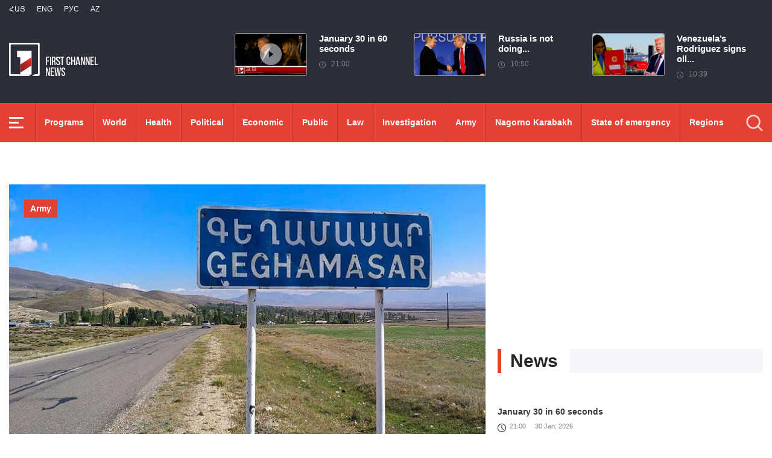

--- FILE ---
content_type: text/html; charset=utf-8
request_url: https://www.1lurer.am/en/2022/08/01/Ministry-of-Defense-denies-rumors-about-tense-situation-in-adjacent-areas-of-Gegharkunik/770826
body_size: 13449
content:
<!DOCTYPE html>
<!--[if lte IE 1]>
##########################################################################
#
#                  _           _     _             _    _      _ _
#                 (_)         | |   | |           | |  | |    | (_)
#  _ __  _ __ ___  _  ___  ___| |_  | |__  _   _  | |__| | ___| |___  __
# | '_ \| '__/ _ \| |/ _ \/ __| __| | '_ \| | | | |  __  |/ _ \ | \ \/ /
# | |_) | | | (_) | |  __/ (__| |_  | |_) | |_| | | |  | |  __/ | |>  <
# | .__/|_|  \___/| |\___|\___|\__| |_.__/ \__, | |_|  |_|\___|_|_/_/\_\
# | |            _/ |                       __/ |
# |_|           |__/                       |___/
#
# URL: www.helix.am
#
##########################################################################
<![endif]-->
<html lang="en">
<head>
    <meta charset="utf-8" />
    <meta name="viewport" content="width=device-width, initial-scale=1, maximum-scale=1, user-scalable=yes" />
        <meta property="fb:pages" content="264990917673484" />  <!--  fb instance_articles  -->
    <meta name="format-detection" content="telephone=no" />
    <meta name="apple-itunes-app" content="app-id=989715996" />
    <title>Ministry of Defense denies rumors about tense situation in adjacent areas of Gegharkunik</title>
<link rel="canonical" href="https://www.1lurer.am/en/2022/08/01/Ministry-of-Defense-denies-rumors-about-tense-situation-in-adjacent-areas-of-Gegharkunik/770826"/>

<meta name="description" content="Ministry of Defense denies rumors about tense situation in adjacent areas of Gegharkunik" /><meta name="keywords" content="Geghamasar villag, Gegharkunik province, Azerbaijan, border, news, lurer, 1lurer" /><meta property="og:title" content="Ministry of Defense denies rumors about tense situation in adjacent areas of Gegharkunik" /><meta property="og:description" content="Ministry of Defense denies rumors about tense situation in adjacent areas of Gegharkunik" /><meta property="og:url" content="https://www.1lurer.am/en/2022/08/01/Ministry-of-Defense-denies-rumors-about-tense-situation-in-adjacent-areas-of-Gegharkunik/770826" /><meta property="og:image" content="https://www.1lurer.am/images/news/29/140910/24660745_1.jpeg" /><meta name="twitter:card" content="summary_large_image" /><meta name="twitter:title" content="Ministry of Defense denies rumors about tense situation in adjacent areas of Gegharkunik" /><meta name="twitter:description" content="Ministry of Defense denies rumors about tense situation in adjacent areas of Gegharkunik" /><meta name="twitter:url" content="https://www.1lurer.am/en/2022/08/01/Ministry-of-Defense-denies-rumors-about-tense-situation-in-adjacent-areas-of-Gegharkunik/770826" /><meta name="twitter:image" content="https://www.1lurer.am/images/news/29/140910/24660745_1.jpeg" />        <script>var $app = {"localisation":{"not_ml":false,"lng":{"code":"en"},"trans":{"core.error.400.head_title":"400 Bad Request","core.error.400.message":"The request could not be understood by the server due to malformed syntax. The client SHOULD NOT repeat the request without modifications.","core.error.401.head_title":"401 Unauthorized","core.error.401.message":"Please log in to perform this action","core.error.403.head_title":"403 Forbidden","core.error.403.message":"The server understood the request, but is refusing to fulfill it. Authorization will not help and the request SHOULD NOT be repeated. If the request method was not HEAD and the server wishes to make public why the request has not been fulfilled, it SHOULD describe the reason for the refusal in the entity. If the server does not wish to make this information available to the client, the status code 404 (Not Found) can be used instead.","core.error.404.head_title":" 404 Not Found","core.error.404.message":"Sorry, that page does not exist","core.error.405.head_title":"405 Method Not Allowed","core.error.405.message":"The method specified in the Request-Line is not allowed for the resource identified by the Request-URI. The response MUST include an Allow header containing a list of valid methods for the requested resource.","core.error.500.head_title":"500 Internal Server Error","core.error.500.message":"The server encountered an unexpected condition which prevented it from fulfilling the request.","core.error.verify_network.head_title":"Verify network","core.error.verify_network.message":"Verify network","core.error.timeout.head_title":"Timeout","core.error.timeout.message":"Timeout","core.error.modal.button.ok":"ok"}}};</script>
            <link rel="icon" href="/img/news/favicon.png?v=1" />
    <link rel="shortcut icon" href="/img/news/favicon.ico?v=1" />
    <link rel="stylesheet" href="/build/css/news-main.css?v=507" />
    <link rel="apple-touch-icon-precomposed" sizes="57x57" href="/img/news/apple-touch-icon-57x57-precomposed.png?v=1" />
    <link rel="apple-touch-icon-precomposed" sizes="72x72" href="/img/news/apple-touch-icon-72x72-precomposed.png?v=1" />
    <link rel="apple-touch-icon-precomposed" sizes="114x114" href="/img/news/apple-touch-icon-114x114-precomposed.png?v=1" />
    <link rel="alternate" type="application/rss+xml" title="RSS" href="https://www.1lurer.am/en/rss"/>

    <!-- Google tag (gtag.js) --> 
    <script async src="https://www.googletagmanager.com/gtag/js?id=G-ZCD3R01207"></script> 
    <script> 
        window.dataLayer = window.dataLayer || [];
        function gtag(){dataLayer.push(arguments);} 
        gtag('js', new Date()); 
        gtag('config', 'G-ZCD3R01207'); 
    </script>



    <script src="/build/js/top-libs.js?v=507"></script>
    <script>
        var $baseUrl = 'https://www.1tv.am/en/';
    </script>
</head>
<body class="en">
    <header>

        <div class="top-box">

            <div class="center clear-fix">

                <div class="top-box__left fl">

                    <ul class="language-list">
                                                        <li class="language-list__item ver-top-box">
                                    <a href="https://www.1lurer.am/hy/2022/08/01/Ministry-of-Defense-denies-rumors-about-tense-situation-in-adjacent-areas-of-Gegharkunik/770826"
                                       class="language-list__link db fs12 tu  language-list__link--active ">Հայ</a>
                                </li>
                                                                <li class="language-list__item ver-top-box">
                                    <a href="https://www.1lurer.am/en/2022/08/01/Ministry-of-Defense-denies-rumors-about-tense-situation-in-adjacent-areas-of-Gegharkunik/770826"
                                       class="language-list__link db fs12 tu  language-list__link--active ">Eng</a>
                                </li>
                                                                <li class="language-list__item ver-top-box">
                                    <a href="https://www.1lurer.am/ru/2022/08/01/Ministry-of-Defense-denies-rumors-about-tense-situation-in-adjacent-areas-of-Gegharkunik/770826"
                                       class="language-list__link db fs12 tu  language-list__link--active ">РУС</a>
                                </li>
                                                                <li class="language-list__item ver-top-box">
                                    <a href="https://www.1lurer.am/az/2022/08/01/Ministry-of-Defense-denies-rumors-about-tense-situation-in-adjacent-areas-of-Gegharkunik/770826"
                                       class="language-list__link db fs12 tu  language-list__link--active ">Az</a>
                                </li>
                                                    </ul>

                    <a href="/en" class="top-box__logo db sprite"></a>

                </div>

                <div class="top-box__right">
                                            <div class="hot-news">
                            
                                <div class="hot-news__item">
                                    <a href="https://www.1lurer.am/en/2026/01/30/January-30-in-60-seconds/1455860" class="hot-news__link db">
                                    <span class="hot-news__inner db clear-fix">
                                        <span class="hot-news__img-box hot-news__img-box--video-icon sprite-b  db fl pr">
                                            <img class="hot-news__img" src="/images/news/54/265723/620041233_1259804919370719_4483594247935204220_n/l-0x0wh-786x458z-1.jpeg" alt="January 30 in 60 seconds" />
                                        </span>
                                        <span class="hot-news__right-box db">
                                            <span class="hot-news__title db fb fs15">January 30 in 60 seconds</span>
                                            <span class="hot-news__time db fs12 sprite-b pr">21:00</span>
                                        </span>
                                    </span>
                                    </a>
                                </div>

                            
                                <div class="hot-news__item">
                                    <a href="https://www.1lurer.am/en/2026/01/30/Russia-is-not-doing-any-shooting-for-a-period-of-time-Trump/1455532" class="hot-news__link db">
                                    <span class="hot-news__inner db clear-fix">
                                        <span class="hot-news__img-box db fl pr">
                                            <img class="hot-news__img" src="/images/news/54/265660/p0lx9xfl/l-35x0wh-989x576z-0.7951.jpeg" alt="Russia is not doing any shooting for a period of time: Trump" />
                                        </span>
                                        <span class="hot-news__right-box db">
                                            <span class="hot-news__title db fb fs15">Russia is not doing...</span>
                                            <span class="hot-news__time db fs12 sprite-b pr">10:50</span>
                                        </span>
                                    </span>
                                    </a>
                                </div>

                            
                                <div class="hot-news__item">
                                    <a href="https://www.1lurer.am/en/2026/01/30/Venezuela’s-Rodriguez-signs-oil-law-reform-says-Trump-will-lift-airspace-restrictions/1455521" class="hot-news__link db">
                                    <span class="hot-news__inner db clear-fix">
                                        <span class="hot-news__img-box db fl pr">
                                            <img class="hot-news__img" src="/images/news/54/265658/maxresdefault/l-138x0wh-971x566z-0.8097.jpeg" alt="Venezuela’s Rodriguez signs oil law reform, says Trump will lift airspace restrictions" />
                                        </span>
                                        <span class="hot-news__right-box db">
                                            <span class="hot-news__title db fb fs15">Venezuela’s Rodriguez signs oil...</span>
                                            <span class="hot-news__time db fs12 sprite-b pr">10:39</span>
                                        </span>
                                    </span>
                                    </a>
                                </div>

                                                    </div>
                    
                </div>

            </div>

        </div>

        <div class="red-box">
            <div class="red-box__inner">
                <div class="center pr">

                    
                    <div id="burger">
                        <div class="lines line-1"></div>
                        <div class="lines line-2"></div>
                        <div class="lines line-3"></div>
                    </div>

                    <nav class="menu">
                                                    <ul class="menu__list">
                                <li class="menu__item ver-top-box pr">
                                    <a href="https://www.1lurer.am/en/tv_program/list" class="menu__link db fb">Programs </a>
                                </li><li class="menu__item ver-top-box pr">
                                    <a href="https://www.1lurer.am/en/category/International" class="menu__link db fb">World</a>
                                                                        </li><li class="menu__item ver-top-box pr">
                                    <a href="https://www.1lurer.am/en/category/health" class="menu__link db fb">Health</a>
                                                                        </li><li class="menu__item ver-top-box pr">
                                    <a href="https://www.1lurer.am/en/category/Political" class="menu__link db fb">Political</a>
                                                                        </li><li class="menu__item ver-top-box pr">
                                    <a href="https://www.1lurer.am/en/category/Economic" class="menu__link db fb">Economic</a>
                                                                        </li><li class="menu__item ver-top-box pr">
                                    <a href="https://www.1lurer.am/en/category/Public_" class="menu__link db fb">Public</a>
                                                                            <ul class="menu__sub dn">
                                                                                            <li class="menu__sub-item">
                                                    <a href="https://www.1lurer.am/en/category/azgayinanvtangutyun" class="menu__sub-link db fb">National security</a>
                                                </li>
                                                                                        </ul>
                                                                        </li><li class="menu__item ver-top-box pr">
                                    <a href="https://www.1lurer.am/en/category/iravakan" class="menu__link db fb">Law</a>
                                                                        </li><li class="menu__item ver-top-box pr">
                                    <a href="https://www.1lurer.am/en/category/hetaqnnutyun" class="menu__link db fb">Investigation</a>
                                                                        </li><li class="menu__item ver-top-box pr">
                                    <a href="https://www.1lurer.am/en/category/banak" class="menu__link db fb">Army</a>
                                                                            <ul class="menu__sub dn">
                                                                                            <li class="menu__sub-item">
                                                    <a href="https://www.1lurer.am/en/category/iravichakysahmanin" class="menu__sub-link db fb">Eye on the border</a>
                                                </li>
                                                                                        </ul>
                                                                        </li><li class="menu__item ver-top-box pr">
                                    <a href="https://www.1lurer.am/en/category/arcax" class="menu__link db fb">Nagorno Karabakh</a>
                                                                        </li><li class="menu__item ver-top-box pr">
                                    <a href="https://www.1lurer.am/en/category/artakarg" class="menu__link db fb">State of emergency</a>
                                                                        </li><li class="menu__item ver-top-box pr">
                                    <a href="https://www.1lurer.am/en/category/regions" class="menu__link db fb">Regions</a>
                                                                        </li><li class="menu__item ver-top-box pr">
                                    <a href="https://www.1lurer.am/en/category/attackonartsakh" class="menu__link db fb">Nagorno Karabakh under attack</a>
                                                                        </li><li class="menu__item ver-top-box pr">
                                    <a href="https://www.1lurer.am/en/category/diaspora" class="menu__link db fb">Diaspora</a>
                                                                        </li><li class="menu__item ver-top-box pr">
                                    <a href="https://www.1lurer.am/en/category/Cultural_" class="menu__link db fb">Cultural</a>
                                                                        </li><li class="menu__item ver-top-box pr">
                                    <a href="https://www.1lurer.am/en/category/Sport_" class="menu__link db fb">Sport</a>
                                                                        </li><li class="menu__item ver-top-box pr">
                                    <a href="https://www.1lurer.am/en/category/taracashrjan" class="menu__link db fb">Region</a>
                                                                        </li>                            </ul>
                                            </nav>
                    <form class="search-form" action="https://www.1lurer.am/en/search" method="get">
                        <div class="search-form__box pr dn">
                            <input class="search-form__field fb" type="text" name="q" placeholder="Search" />
                            <button class="search-form__button sprite" type="submit"></button>
                        </div>
                        <button class="search-form__button search-form__button--form-toggle sprite" type="button"></button>
                    </form>

                </div>
            </div>
        </div>

    </header>
    <main>
        <script>
    var increaseNewsId = 770826;
</script>
<div class="content-wrapper">

    <div class="center clear-fix">

        <aside class="content-wrapper__left fl">
            <article>

                <div class="fade-slider-wrapper fade-slider-wrapper--static">
                                            <div class="fade-slider-wrapper__item pr">
                            <div class="fade-slider-wrapper__img-box">
                                <img class="fade-slider-wrapper__img" src="/images/news/29/140910/24660745_1/l-0x0wh-786x458z-1.jpeg" alt="Ministry of Defense denies rumors about tense situation in adjacent areas of Gegharkunik" alt="Ministry of Defense denies rumors about tense situation in adjacent areas of Gegharkunik" />

                            </div>
                                                            <a href="https://www.1lurer.am/en/category/banak" class="fade-slider-wrapper__category db fb fs14">Army</a>
                                                        <div class="fade-slider-wrapper__date-box">
                                <span class="fade-slider-wrapper__time fs14 ver-top-box sprite-b pr">21:20</span><span class="fade-slider-wrapper__date fs14 ver-top-box">01 Aug, 2022</span>
                            </div>
                        </div>
                                            <time datetime="2022-08-01 21:20:12" pubdate="pubdate"></time>
                    <h1 class="fade-slider-wrapper__title fb fs34">Ministry of Defense denies rumors about tense situation in adjacent areas of Gegharkunik</h1>
                </div>

                <div class="static-content fs18">
                                                            <p>
	Information has appeared in some media that there is allegedly a tense situation in the direction of the positions of Geghamasar village of Gegharkunik province.</p>
<p>
	Spokesman of the Ministry of Defense Aram Torosyan denied this news in a conversation with &lsquo;Lurer&rsquo;.</p>
<p>
	Earlier in a number of parts of the northern and northwestern border zone of Artsakh (Nagorno-Karabakh), the Azerbaijani units resorted to provocation.</p>
<p>
	Artsakh Foreign Minister David Babayan informed that the situation is under the control of our armed forces and there is no need to panic.</p>                </div>

                                <div class="content-wrapper__author-copyrights">
                                                                <div class="content-wrapper__author-top">Views <strong class="content-wrapper__author-full-name">1250</strong></div>
                                            <div class="content-wrapper__author-icon ver-top-box sprite fl"></div>
                    <div class="addthis_toolbox addthis_20x20_style ver-top-box">
                        <a class="addthis_button_facebook db" href="javascript:;" onclick="shareOnFacebook()">
                            <img src="/img/news/soc-icons/fb.svg" alt="facebook icon" />
                        </a>
                        <a class="addthis_button_twitter db" href="javascript:;" onclick="shareOnTwitter()">
                            <img src="/img/news/soc-icons/tw.svg?v=1" alt="twitter icon" />
                        </a>
                                            </div>

                    <script>
                        const [windowWidth, windowHeight] = [window.innerWidth / 2, window.innerHeight / 2];
                        const [windowLeft, windowTop] = [(window.innerWidth - windowWidth) / 2, (window.innerHeight - windowHeight) / 2];

                        function shareOnFacebook() {
                            const fbUrl = `https://www.facebook.com/sharer.php?u=${encodeURIComponent(window.location.href)}`;
                            window.open(fbUrl, "_blank", `width=${windowWidth},height=${windowHeight},left=${windowLeft},top=${windowTop}`);
                        }

                        function shareOnTwitter() {
                            const tweetUrl = `https://twitter.com/intent/tweet`;
                            window.open(tweetUrl, "_blank", `width=${windowWidth},height=${windowHeight},left=${windowLeft},top=${windowTop}`);
                        }
                    </script>
                </div>

                                    <div class="content-wrapper__title">
                        <h2 class="content-wrapper__title-header fb fs30 ver-top-box">Related News</h2>
                    </div>

                    <ul class="list list--third list--with-bottom-space">
                        <li class="list__item ver-top-box pr">
                            <div class="list__link-box pr">
                                <a href="https://www.1lurer.am/en/2022/08/01/I-must-say-that-there-is-no-need-to-worry-and-panic-everything-is-under-the-control-of-our-armed-fo/770823" class="list__link db">
                                <span class="list__img-box db pr">
                                    <img src="/images/news/29/140909/f62e8082ac27a3_62e8082ac27e5/l-0x0wh-786x458z-1.jpeg" alt="I must say that there is no need to worry and panic, everything is under the control of our armed forces: David Babayan" />
                                </span>
                                    <span class="list__date-box db">
                                    <span class="list__time fs14 ver-top-box sprite-b pr">21:06</span><span class="list__date fs14 ver-top-box">01 Aug, 2022</span>
                                </span>
                                    <span class="list__title db fb fs20">I must say that there is no need to worry and panic, everything is under the control of our armed forces: David Babayan</span>
                                </a>
                                                                    <a href="https://www.1lurer.am/en/category/Political" class="list__category db fb fs14">Political</a>
                                                            </div>
                            </li><li class="list__item ver-top-box pr">
                            <div class="list__link-box pr">
                                <a href="https://www.1lurer.am/en/2022/08/01/In-a-number-of-parts-of-northern-and-northwestern-border-zone-of-Artsakh-Azerbaijani-units-resorted/770792" class="list__link db">
                                <span class="list__img-box db pr">
                                    <img src="/images/news/29/140903/arcax_pn_1/l-0x0wh-786x458z-1.jpeg" alt="In a number of parts of northern and northwestern border zone of Artsakh Azerbaijani units resorted to provocation: Defense Army" />
                                </span>
                                    <span class="list__date-box db">
                                    <span class="list__time fs14 ver-top-box sprite-b pr">20:12</span><span class="list__date fs14 ver-top-box">01 Aug, 2022</span>
                                </span>
                                    <span class="list__title db fb fs20">In a number of parts of northern and northwestern border zone of Artsakh Azerbaijani units resorted to provocation: Defense Army</span>
                                </a>
                                                                    <a href="https://www.1lurer.am/en/category/arcax" class="list__category db fb fs14">Nagorno Karabakh</a>
                                                            </div>
                            </li>                    </ul>

                    
            </article>
        </aside>

        <aside class="content-wrapper__right">
            <div class="live-video-wrapper pr">
                <div class="live-btn ver-top-box fs15 fb tu" style="display: none;">Հիմա եթերում</div>
                <a href="https://www.1tv.am/hy/api/live/player" class="live-img db pr sprite-b loading play" style="height: 240px">
                    <iframe id="ls_embed_1458817080"
                            src="//swf.livestreamingcdn.com/iframe/armeniatv/cdn1dvr-3.php?chan=3&amp;abr=1"
                            frameborder=“0" scrolling=“no” align=“middle” webkitallowfullscreen mozallowfullscreen
                            allowfullscreen
                            style="width: 100%; height: 240px; margin-bottom: 33px;"></iframe>
                    <script type="text/javascript" data-embed_id="ls_embed_1458817080"
                            src="//livestream.com/assets/plugins/referrer_tracking.js"></script>
                </a>
            </div>

            
    <div style="margin-top: 33px" class="content-wrapper__news-feed">
        <a class="content-wrapper__title db" href="https://www.1lurer.am/en/block/show_in_news_feed">
            <span class="content-wrapper__title-header fb fs30 ver-top-box">News</span>
        </a>

        <div class="news-feed scroller-block">
            <ul class="news-feed__list">
                <li class="news-feed__item">
                    <a href="https://www.1lurer.am/en/2026/01/30/January-30-in-60-seconds/1455860" class="news-feed__link db">
                        <span class="news-feed__title db fb fs14">January 30 in 60 seconds</span>
                        <span class="news-feed__time fs11 ver-top-box sprite-b pr">21:00</span><span class="news-feed__date fs11 ver-top-box">30 Jan, 2026</span>
                    </a>
                    </li><li class="news-feed__item">
                    <a href="https://www.1lurer.am/en/2026/01/30/Iran-eager-to-take-part-in-any-meaningful-discussions-FM/1455925" class="news-feed__link db">
                        <span class="news-feed__title db fb fs14">Iran eager to take part in any meaningful discussions: FM</span>
                        <span class="news-feed__time fs11 ver-top-box sprite-b pr">20:40</span><span class="news-feed__date fs11 ver-top-box">30 Jan, 2026</span>
                    </a>
                    </li><li class="news-feed__item">
                    <a href="https://www.1lurer.am/en/2026/01/30/French-PM-Lecornu-forces-final-budget-through-Parliament-without-vote/1455908" class="news-feed__link db">
                        <span class="news-feed__title db fb fs14">French PM Lecornu forces final budget through Parliament without vote</span>
                        <span class="news-feed__time fs11 ver-top-box sprite-b pr">20:20</span><span class="news-feed__date fs11 ver-top-box">30 Jan, 2026</span>
                    </a>
                    </li><li class="news-feed__item">
                    <a href="https://www.1lurer.am/en/2026/01/30/Russia-halts-POW-exchanges-Zelensky/1455888" class="news-feed__link db">
                        <span class="news-feed__title db fb fs14">Russia halts POW exchanges: Zelensky</span>
                        <span class="news-feed__time fs11 ver-top-box sprite-b pr">19:35</span><span class="news-feed__date fs11 ver-top-box">30 Jan, 2026</span>
                    </a>
                    </li><li class="news-feed__item">
                    <a href="https://www.1lurer.am/en/2026/01/30/Developing-relations-with-China-is-very-dangerous-for-Britain-Trump/1455838" class="news-feed__link db">
                        <span class="news-feed__title db fb fs14">Developing relations with China is 'very dangerous' for Britain: Trump</span>
                        <span class="news-feed__time fs11 ver-top-box sprite-b pr">18:52</span><span class="news-feed__date fs11 ver-top-box">30 Jan, 2026</span>
                    </a>
                    </li><li class="news-feed__item">
                    <a href="https://www.1lurer.am/en/2026/01/30/Russia-is-in-constant-contact-with-its-Armenian-partners-regarding-restoration-of-railway-sections/1455786" class="news-feed__link db">
                        <span class="news-feed__title db fb fs14">Russia is in constant contact with its Armenian partners regarding restoration of railway sections in Armenia: Zakharova</span>
                        <span class="news-feed__time fs11 ver-top-box sprite-b pr">17:36</span><span class="news-feed__date fs11 ver-top-box">30 Jan, 2026</span>
                    </a>
                    </li><li class="news-feed__item">
                    <a href="https://www.1lurer.am/en/2026/01/30/Kurdish-forces-agree-to-join-Syrian-army/1455762" class="news-feed__link db">
                        <span class="news-feed__title db fb fs14">Kurdish forces agree to join Syrian army</span>
                        <span class="news-feed__time fs11 ver-top-box sprite-b pr">17:10</span><span class="news-feed__date fs11 ver-top-box">30 Jan, 2026</span>
                    </a>
                    </li><li class="news-feed__item">
                    <a href="https://www.1lurer.am/en/2026/01/30/Ambassador-of-Bosnia-and-Herzegovina-presented-his-credentials-to-the-President-of-Armenia/1455763" class="news-feed__link db">
                        <span class="news-feed__title db fb fs14">Ambassador of Bosnia and Herzegovina presented his credentials to President of Armenia</span>
                        <span class="news-feed__time fs11 ver-top-box sprite-b pr">16:57</span><span class="news-feed__date fs11 ver-top-box">30 Jan, 2026</span>
                    </a>
                    </li><li class="news-feed__item">
                    <a href="https://www.1lurer.am/en/2026/01/30/Zelensky-responded-to-Kremlin-s-invitation-to-come-to-Moscow-I-also-invite-Putin/1455736" class="news-feed__link db">
                        <span class="news-feed__title db fb fs14">Zelensky responded to Kremlin's invitation to come to Moscow: I also invite Putin to Kyiv</span>
                        <span class="news-feed__time fs11 ver-top-box sprite-b pr">16:45</span><span class="news-feed__date fs11 ver-top-box">30 Jan, 2026</span>
                    </a>
                    </li><li class="news-feed__item">
                    <a href="https://www.1lurer.am/en/2026/01/30/Republicans-and-Democrats-reach-budget-compromise-to-avoid-shutdown/1455713" class="news-feed__link db">
                        <span class="news-feed__title db fb fs14">Republicans and Democrats reach budget compromise to avoid shutdown</span>
                        <span class="news-feed__time fs11 ver-top-box sprite-b pr">16:09</span><span class="news-feed__date fs11 ver-top-box">30 Jan, 2026</span>
                    </a>
                    </li><li class="news-feed__item">
                    <a href="https://www.1lurer.am/en/2026/01/30/Mirzoyan-had-warm-and-productive-discussion-with/1455722" class="news-feed__link db">
                        <span class="news-feed__title db fb fs14">Mirzoyan had warm and productive discussion with Marta Kos</span>
                        <span class="news-feed__time fs11 ver-top-box sprite-b pr">15:56</span><span class="news-feed__date fs11 ver-top-box">30 Jan, 2026</span>
                    </a>
                    </li><li class="news-feed__item">
                    <a href="https://www.1lurer.am/en/2026/01/30/Hakob-Arshakyan-receives-Deputy-Speaker-of-National-Assembly-of-Hungary/1455704" class="news-feed__link db">
                        <span class="news-feed__title db fb fs14">Hakob Arshakyan receives Deputy Speaker of National Assembly of Hungary</span>
                        <span class="news-feed__time fs11 ver-top-box sprite-b pr">15:29</span><span class="news-feed__date fs11 ver-top-box">30 Jan, 2026</span>
                    </a>
                    </li><li class="news-feed__item">
                    <a href="https://www.1lurer.am/en/2026/01/30/Vahe-Ghalumyan-receives-delegation-led-by-István-Jakab/1455639" class="news-feed__link db">
                        <span class="news-feed__title db fb fs14">Vahe Ghalumyan receives delegation led by István Jakab</span>
                        <span class="news-feed__time fs11 ver-top-box sprite-b pr">14:24</span><span class="news-feed__date fs11 ver-top-box">30 Jan, 2026</span>
                    </a>
                    </li><li class="news-feed__item">
                    <a href="https://www.1lurer.am/en/2026/01/30/In-Abu-Dhabi-teams-discussed-issue-of-stopping-attacks-on-energy-sector-Zelensky/1455613" class="news-feed__link db">
                        <span class="news-feed__title db fb fs14">In Abu Dhabi, teams discussed issue of stopping attacks on energy sector: Zelensky</span>
                        <span class="news-feed__time fs11 ver-top-box sprite-b pr">13:43</span><span class="news-feed__date fs11 ver-top-box">30 Jan, 2026</span>
                    </a>
                    </li><li class="news-feed__item">
                    <a href="https://www.1lurer.am/en/2026/01/30/Estonia-plans-to-open-an-embassy-in-Yerevan/1455548" class="news-feed__link db">
                        <span class="news-feed__title db fb fs14">Estonia plans to open Embassy in Yerevan</span>
                        <span class="news-feed__time fs11 ver-top-box sprite-b pr">13:03</span><span class="news-feed__date fs11 ver-top-box">30 Jan, 2026</span>
                    </a>
                    </li><li class="news-feed__item">
                    <a href="https://www.1lurer.am/en/2026/01/30/Trump-says-he-is-planning-to-talk-to-Iran/1455575" class="news-feed__link db">
                        <span class="news-feed__title db fb fs14">Trump says he is planning to talk to Iran</span>
                        <span class="news-feed__time fs11 ver-top-box sprite-b pr">12:29</span><span class="news-feed__date fs11 ver-top-box">30 Jan, 2026</span>
                    </a>
                    </li><li class="news-feed__item">
                    <a href="https://www.1lurer.am/en/2026/01/30/EU-demonstrates-its-commitment-to-continue-supporting-Armenia-s-resilience-EU-announces-€20-million/1455572" class="news-feed__link db">
                        <span class="news-feed__title db fb fs14">EU demonstrates its commitment to continue supporting Armenia's resilience: EU announces €20 million in support</span>
                        <span class="news-feed__time fs11 ver-top-box sprite-b pr">11:42</span><span class="news-feed__date fs11 ver-top-box">30 Jan, 2026</span>
                    </a>
                    </li><li class="news-feed__item">
                    <a href="https://www.1lurer.am/en/2026/01/30/Russia-is-not-doing-any-shooting-for-a-period-of-time-Trump/1455532" class="news-feed__link db">
                        <span class="news-feed__title db fb fs14">Russia is not doing any shooting for a period of time: Trump</span>
                        <span class="news-feed__time fs11 ver-top-box sprite-b pr">10:50</span><span class="news-feed__date fs11 ver-top-box">30 Jan, 2026</span>
                    </a>
                    </li><li class="news-feed__item">
                    <a href="https://www.1lurer.am/en/2026/01/30/Azerbaijan-will-not-allow-its-territory-to-be-used-against-Iran-Bayramov–Araghchi-phone-call-held/1455490" class="news-feed__link db">
                        <span class="news-feed__title db fb fs14">Azerbaijan will not allow its territory to be used against Iran: Bayramov–Araghchi phone call held</span>
                        <span class="news-feed__time fs11 ver-top-box sprite-b pr">10:46</span><span class="news-feed__date fs11 ver-top-box">30 Jan, 2026</span>
                    </a>
                    </li><li class="news-feed__item">
                    <a href="https://www.1lurer.am/en/2026/01/30/Venezuela’s-Rodriguez-signs-oil-law-reform-says-Trump-will-lift-airspace-restrictions/1455521" class="news-feed__link db">
                        <span class="news-feed__title db fb fs14">Venezuela’s Rodriguez signs oil law reform, says Trump will lift airspace restrictions</span>
                        <span class="news-feed__time fs11 ver-top-box sprite-b pr">10:39</span><span class="news-feed__date fs11 ver-top-box">30 Jan, 2026</span>
                    </a>
                    </li><li class="news-feed__item">
                    <a href="https://www.1lurer.am/en/2026/01/30/Trump-threatens-tariffs-on-countries-selling-oil-to-Cuba/1455510" class="news-feed__link db">
                        <span class="news-feed__title db fb fs14">Trump threatens tariffs on countries selling oil to Cuba</span>
                        <span class="news-feed__time fs11 ver-top-box sprite-b pr">10:35</span><span class="news-feed__date fs11 ver-top-box">30 Jan, 2026</span>
                    </a>
                    </li><li class="news-feed__item">
                    <a href="https://www.1lurer.am/en/2026/01/30/Deputy-Foreign-Minister-receives-newly-appointed-Ambassador-of-Bosnia-and-Herzegovina-to-Republic-o/1455419" class="news-feed__link db">
                        <span class="news-feed__title db fb fs14">Deputy Foreign Minister receives newly appointed Ambassador of Bosnia and Herzegovina to Republic of Armenia</span>
                        <span class="news-feed__time fs11 ver-top-box sprite-b pr">00:26</span><span class="news-feed__date fs11 ver-top-box">30 Jan, 2026</span>
                    </a>
                    </li><li class="news-feed__item">
                    <a href="https://www.1lurer.am/en/2026/01/29/Newly-appointed-Ambassador-of-Cuba-presented-a-copy-of-his-credentials-to-Deputy-Foreign-Minister-o/1455396" class="news-feed__link db">
                        <span class="news-feed__title db fb fs14">Newly appointed Ambassador of Cuba presented a copy of his credentials to Deputy Foreign Minister of Armenia</span>
                        <span class="news-feed__time fs11 ver-top-box sprite-b pr">23:58</span><span class="news-feed__date fs11 ver-top-box">29 Jan, 2026</span>
                    </a>
                    </li><li class="news-feed__item">
                    <a href="https://www.1lurer.am/en/2026/01/29/Ararat-Mirzoyan-presented-Armenia-s-peace-agenda-and-prospects-for-Armenia-EU-relations-at-European/1455369" class="news-feed__link db">
                        <span class="news-feed__title db fb fs14">Ararat Mirzoyan presented Armenia's peace agenda and prospects for Armenia-EU relations at European Parliament</span>
                        <span class="news-feed__time fs11 ver-top-box sprite-b pr">22:33</span><span class="news-feed__date fs11 ver-top-box">29 Jan, 2026</span>
                    </a>
                    </li><li class="news-feed__item">
                    <a href="https://www.1lurer.am/en/2026/01/29/January-29-in-60-seconds/1455132" class="news-feed__link db">
                        <span class="news-feed__title db fb fs14">January 29 in 60 seconds</span>
                        <span class="news-feed__time fs11 ver-top-box sprite-b pr">21:33</span><span class="news-feed__date fs11 ver-top-box">29 Jan, 2026</span>
                    </a>
                    </li><li class="news-feed__item">
                    <a href="https://www.1lurer.am/en/2026/01/29/EU-decides-to-designate-Iran’s-Revolutionary-Guard-as-a-terrorist-organization-Kallas/1455256" class="news-feed__link db">
                        <span class="news-feed__title db fb fs14">EU decides to designate Iran’s Revolutionary Guard as a terrorist organization, Kallas</span>
                        <span class="news-feed__time fs11 ver-top-box sprite-b pr">20:49</span><span class="news-feed__date fs11 ver-top-box">29 Jan, 2026</span>
                    </a>
                    </li><li class="news-feed__item">
                    <a href="https://www.1lurer.am/en/2026/01/29/Rubio-says-‘active’-talks-underway-to-bridge-Russia-Ukraine-territorial-claims/1455215" class="news-feed__link db">
                        <span class="news-feed__title db fb fs14">Rubio says ‘active’ talks underway to bridge Russia-Ukraine territorial claims</span>
                        <span class="news-feed__time fs11 ver-top-box sprite-b pr">18:46</span><span class="news-feed__date fs11 ver-top-box">29 Jan, 2026</span>
                    </a>
                    </li><li class="news-feed__item">
                    <a href="https://www.1lurer.am/en/2026/01/29/Russia-Ukraine-exchange-remains-of-soldiers-first-in-2026/1454992" class="news-feed__link db">
                        <span class="news-feed__title db fb fs14">Russia, Ukraine exchange remains of soldiers, first in 2026</span>
                        <span class="news-feed__time fs11 ver-top-box sprite-b pr">15:44</span><span class="news-feed__date fs11 ver-top-box">29 Jan, 2026</span>
                    </a>
                    </li><li class="news-feed__item">
                    <a href="https://www.1lurer.am/en/2026/01/29/France-backs-defence-reinforcement-in-the-Arctic-Macron-says-at-meeting-with-Denmark-Greenland/1454952" class="news-feed__link db">
                        <span class="news-feed__title db fb fs14">France backs defence reinforcement in the Arctic, Macron says at meeting with Denmark, Greenland</span>
                        <span class="news-feed__time fs11 ver-top-box sprite-b pr">15:06</span><span class="news-feed__date fs11 ver-top-box">29 Jan, 2026</span>
                    </a>
                    </li><li class="news-feed__item">
                    <a href="https://www.1lurer.am/en/2026/01/29/Mirzoyan-Rousopoulos-touch-upon-dynamic-cooperation-on-margins-of-the-Council-of-Europe/1454984" class="news-feed__link db">
                        <span class="news-feed__title db fb fs14">Mirzoyan, Rousopoulos touch upon dynamic cooperation on margins of the Council of Europe</span>
                        <span class="news-feed__time fs11 ver-top-box sprite-b pr">15:05</span><span class="news-feed__date fs11 ver-top-box">29 Jan, 2026</span>
                    </a>
                    </li><li class="news-feed__item">
                    <a href="https://www.1lurer.am/en/2026/01/29/Hayk-Konjoryan-Swiss-Ambassador-discuss-issues-regarding-regional-developments/1454958" class="news-feed__link db">
                        <span class="news-feed__title db fb fs14">Hayk Konjoryan, Swiss Ambassador discuss issues regarding regional developments</span>
                        <span class="news-feed__time fs11 ver-top-box sprite-b pr">14:51</span><span class="news-feed__date fs11 ver-top-box">29 Jan, 2026</span>
                    </a>
                    </li><li class="news-feed__item">
                    <a href="https://www.1lurer.am/en/2026/01/29/South-Caucasus-transit-potential-will-grow-further-under-India-EU-agreement-Pashinyan/1454943" class="news-feed__link db">
                        <span class="news-feed__title db fb fs14">South Caucasus transit potential will grow further under India-EU agreement, Pashinyan</span>
                        <span class="news-feed__time fs11 ver-top-box sprite-b pr">14:34</span><span class="news-feed__date fs11 ver-top-box">29 Jan, 2026</span>
                    </a>
                    </li><li class="news-feed__item">
                    <a href="https://www.1lurer.am/en/2026/01/29/Xi-says-China-ready-to-develop-long-term-strategic-partnership-with-Britain/1454875" class="news-feed__link db">
                        <span class="news-feed__title db fb fs14">Xi says China ready to develop long-term strategic partnership with Britain</span>
                        <span class="news-feed__time fs11 ver-top-box sprite-b pr">14:28</span><span class="news-feed__date fs11 ver-top-box">29 Jan, 2026</span>
                    </a>
                    </li><li class="news-feed__item">
                    <a href="https://www.1lurer.am/en/2026/01/29/Alen-Simonyan-Russian-Ambassador-discuss-topics-related-to-bilateral-ties/1454919" class="news-feed__link db">
                        <span class="news-feed__title db fb fs14">Alen Simonyan, Russian Ambassador discuss topics related to bilateral ties</span>
                        <span class="news-feed__time fs11 ver-top-box sprite-b pr">14:09</span><span class="news-feed__date fs11 ver-top-box">29 Jan, 2026</span>
                    </a>
                    </li><li class="news-feed__item">
                    <a href="https://www.1lurer.am/en/2026/01/29/Botchorishvili-discusses-issues-of-relations-between-Georgia-and-United-States-with-House-delegation/1454829" class="news-feed__link db">
                        <span class="news-feed__title db fb fs14">Botchorishvili discusses issues of relations between Georgia and United States with House delegation</span>
                        <span class="news-feed__time fs11 ver-top-box sprite-b pr">13:48</span><span class="news-feed__date fs11 ver-top-box">29 Jan, 2026</span>
                    </a>
                    </li><li class="news-feed__item">
                    <a href="https://www.1lurer.am/en/2026/01/29/Erdogan-proposes-trilateral-meeting-between-Ankara-Tehran-and-Washington/1454807" class="news-feed__link db">
                        <span class="news-feed__title db fb fs14">Erdogan proposes trilateral meeting between Ankara, Tehran and Washington</span>
                        <span class="news-feed__time fs11 ver-top-box sprite-b pr">13:31</span><span class="news-feed__date fs11 ver-top-box">29 Jan, 2026</span>
                    </a>
                    </li><li class="news-feed__item">
                    <a href="https://www.1lurer.am/en/2026/01/29/Minister-Mirzoyan-presented-the-Secretary-General-of-the-Council-of-Europe-Datastanagirk-first-Arme/1454697" class="news-feed__link db">
                        <span class="news-feed__title db fb fs14">Minister Mirzoyan presented the Secretary General of the Council of Europe Datastanagirk, first Armenian code of law</span>
                        <span class="news-feed__time fs11 ver-top-box sprite-b pr">10:34</span><span class="news-feed__date fs11 ver-top-box">29 Jan, 2026</span>
                    </a>
                    </li><li class="news-feed__item">
                    <a href="https://www.1lurer.am/en/2026/01/29/Rescuers-search-wreckage-at-site-of-Colombia-plane-crash/1454690" class="news-feed__link db">
                        <span class="news-feed__title db fb fs14">Rescuers search wreckage at site of Colombia plane crash</span>
                        <span class="news-feed__time fs11 ver-top-box sprite-b pr">10:06</span><span class="news-feed__date fs11 ver-top-box">29 Jan, 2026</span>
                    </a>
                    </li><li class="news-feed__item">
                    <a href="https://www.1lurer.am/en/2026/01/28/Trump-on-de-escalation-in-Minnesota/1454515" class="news-feed__link db">
                        <span class="news-feed__title db fb fs14">Trump on 'de-escalation' in Minnesota</span>
                        <span class="news-feed__time fs11 ver-top-box sprite-b pr">20:45</span><span class="news-feed__date fs11 ver-top-box">28 Jan, 2026</span>
                    </a>
                    </li><li class="news-feed__item">
                    <a href="https://www.1lurer.am/en/2026/01/28/Twenty-seven-countries-confirmed-their-participation-in-Gaza-Board-of-Peace/1454499" class="news-feed__link db">
                        <span class="news-feed__title db fb fs14">Twenty-seven countries confirmed their participation in Gaza Board of Peace</span>
                        <span class="news-feed__time fs11 ver-top-box sprite-b pr">20:15</span><span class="news-feed__date fs11 ver-top-box">28 Jan, 2026</span>
                    </a>
                    </li><li class="news-feed__item">
                    <a href="https://www.1lurer.am/en/2026/01/28/Tehran-is-open-to-dialogue-with-Washington-Iran-s-Permanent-Mission-to-the-UN/1454494" class="news-feed__link db">
                        <span class="news-feed__title db fb fs14">Tehran is open to dialogue with Washington: Iran's Permanent Mission to UN</span>
                        <span class="news-feed__time fs11 ver-top-box sprite-b pr">19:30</span><span class="news-feed__date fs11 ver-top-box">28 Jan, 2026</span>
                    </a>
                    </li><li class="news-feed__item">
                    <a href="https://www.1lurer.am/en/2026/01/28/Kyiv-and-Moscow-to-sign-separate-agreements-with-United-States-Ukraine’s-Foreign-Ministry/1454431" class="news-feed__link db">
                        <span class="news-feed__title db fb fs14">Kyiv and Moscow to sign separate agreements with United States: Ukraine’s Foreign Ministry</span>
                        <span class="news-feed__time fs11 ver-top-box sprite-b pr">18:31</span><span class="news-feed__date fs11 ver-top-box">28 Jan, 2026</span>
                    </a>
                    </li><li class="news-feed__item">
                    <a href="https://www.1lurer.am/en/2026/01/28/Russia-strikes-civilian-train-in-Ukraine-casualties-reported/1454448" class="news-feed__link db">
                        <span class="news-feed__title db fb fs14">Russia strikes civilian train in Ukraine: casualties reported: CNN</span>
                        <span class="news-feed__time fs11 ver-top-box sprite-b pr">18:00</span><span class="news-feed__date fs11 ver-top-box">28 Jan, 2026</span>
                    </a>
                    </li><li class="news-feed__item">
                    <a href="https://www.1lurer.am/en/2026/01/28/There-is-no-‘Zangezur-corridor’-there-is-only-the-TRIPP-Route-Mirzoyan/1454445" class="news-feed__link db">
                        <span class="news-feed__title db fb fs14">There is no ‘Zangezur corridor’; there is only the TRIPP Route: Mirzoyan</span>
                        <span class="news-feed__time fs11 ver-top-box sprite-b pr">17:39</span><span class="news-feed__date fs11 ver-top-box">28 Jan, 2026</span>
                    </a>
                    </li><li class="news-feed__item">
                    <a href="https://www.1lurer.am/en/2026/01/28/We-truly-needed-an-objective-monitoring-mission-along-the-border-Mirzoyan-on-EU-mission/1454435" class="news-feed__link db">
                        <span class="news-feed__title db fb fs14">We truly needed an objective monitoring mission along the border: Mirzoyan on EU mission</span>
                        <span class="news-feed__time fs11 ver-top-box sprite-b pr">17:02</span><span class="news-feed__date fs11 ver-top-box">28 Jan, 2026</span>
                    </a>
                    </li><li class="news-feed__item">
                    <a href="https://www.1lurer.am/en/2026/01/28/UK-PM-Starmer-arrives-in-China-to-push-economic-ties/1454414" class="news-feed__link db">
                        <span class="news-feed__title db fb fs14">UK PM Starmer arrives in China to push economic ties</span>
                        <span class="news-feed__time fs11 ver-top-box sprite-b pr">16:54</span><span class="news-feed__date fs11 ver-top-box">28 Jan, 2026</span>
                    </a>
                    </li><li class="news-feed__item">
                    <a href="https://www.1lurer.am/en/2026/01/28/Mirzoyan-appeals-to-international-partners-regarding-release-of-19-persons-held-in-Azerbaijan/1454423" class="news-feed__link db">
                        <span class="news-feed__title db fb fs14">Mirzoyan appeals to international partners regarding release of 19 persons held in Azerbaijan</span>
                        <span class="news-feed__time fs11 ver-top-box sprite-b pr">16:45</span><span class="news-feed__date fs11 ver-top-box">28 Jan, 2026</span>
                    </a>
                    </li><li class="news-feed__item">
                    <a href="https://www.1lurer.am/en/2026/01/28/Netanyahu-threatens-Iran-with-unprecedented-response-if-it-attacks-Israel/1454380" class="news-feed__link db">
                        <span class="news-feed__title db fb fs14">Netanyahu threatens Iran with unprecedented response if it attacks Israel</span>
                        <span class="news-feed__time fs11 ver-top-box sprite-b pr">16:29</span><span class="news-feed__date fs11 ver-top-box">28 Jan, 2026</span>
                    </a>
                    </li><li class="news-feed__item">
                    <a href="https://www.1lurer.am/en/2026/01/28/Mirzoyan-on-relations-with-Turkey-and-the-release-of-19-Armenians-held-in-Azerbaijan/1454405" class="news-feed__link db">
                        <span class="news-feed__title db fb fs14">Mirzoyan on relations with Turkey and release of 19 Armenians held in Azerbaijan</span>
                        <span class="news-feed__time fs11 ver-top-box sprite-b pr">16:12</span><span class="news-feed__date fs11 ver-top-box">28 Jan, 2026</span>
                    </a>
                    </li><li class="news-feed__item">
                    <a href="https://www.1lurer.am/en/2026/01/28/Armenian-people-will-demonstrate-that-their-will-is-sole-source-of-power-in-our-country-Mirzoyan-on/1454395" class="news-feed__link db">
                        <span class="news-feed__title db fb fs14">Armenian people will demonstrate that their will is sole source of power in our country: Mirzoyan on upcoming elections</span>
                        <span class="news-feed__time fs11 ver-top-box sprite-b pr">15:52</span><span class="news-feed__date fs11 ver-top-box">28 Jan, 2026</span>
                    </a>
                    </li><li class="news-feed__item">
                    <a href="https://www.1lurer.am/en/2026/01/28/Death-toll-from-snowstorm-in-United-States-has-risen-to-51/1454333" class="news-feed__link db">
                        <span class="news-feed__title db fb fs14">Death toll from snowstorm in United States reached 51: NBC News</span>
                        <span class="news-feed__time fs11 ver-top-box sprite-b pr">15:51</span><span class="news-feed__date fs11 ver-top-box">28 Jan, 2026</span>
                    </a>
                    </li><li class="news-feed__item">
                    <a href="https://www.1lurer.am/en/2026/01/28/We-proved-that-our-nation-can-choose-its-own-destiny-Mirzoyan-at-PACE/1454372" class="news-feed__link db">
                        <span class="news-feed__title db fb fs14">We proved that our nation can choose its own destiny: Mirzoyan at PACE</span>
                        <span class="news-feed__time fs11 ver-top-box sprite-b pr">15:35</span><span class="news-feed__date fs11 ver-top-box">28 Jan, 2026</span>
                    </a>
                    </li><li class="news-feed__item">
                    <a href="https://www.1lurer.am/en/2026/01/28/French-Government-manages-to-avoid-another-vote-of-no-confidence/1454313" class="news-feed__link db">
                        <span class="news-feed__title db fb fs14">French Government manages to avoid another vote of no confidence</span>
                        <span class="news-feed__time fs11 ver-top-box sprite-b pr">15:11</span><span class="news-feed__date fs11 ver-top-box">28 Jan, 2026</span>
                    </a>
                    </li><li class="news-feed__item">
                    <a href="https://www.1lurer.am/en/2026/01/28/Trump-says-US-will-no-longer-help-Iraq-if-it-picks-Maliki-as-PM/1454298" class="news-feed__link db">
                        <span class="news-feed__title db fb fs14">Trump says US will 'no longer help Iraq' if it picks Maliki as PM</span>
                        <span class="news-feed__time fs11 ver-top-box sprite-b pr">14:39</span><span class="news-feed__date fs11 ver-top-box">28 Jan, 2026</span>
                    </a>
                    </li><li class="news-feed__item">
                    <a href="https://www.1lurer.am/en/2026/01/28/Sweden-is-holding-negotiations-with-United-Kingdom-and-France-regarding-protection-through-nuclear/1454286" class="news-feed__link db">
                        <span class="news-feed__title db fb fs14">Sweden is holding negotiations with United Kingdom and France regarding protection through nuclear deterrence</span>
                        <span class="news-feed__time fs11 ver-top-box sprite-b pr">13:42</span><span class="news-feed__date fs11 ver-top-box">28 Jan, 2026</span>
                    </a>
                    </li><li class="news-feed__item">
                    <a href="https://www.1lurer.am/en/2026/01/28/Ambassador-of-Armenia-to-Uruguay-paid-tribute-to-memory-of-those-who-fell-in-defense-of-Homeland/1454290" class="news-feed__link db">
                        <span class="news-feed__title db fb fs14">Ambassador of Armenia to Uruguay paid tribute to memory of those who fell in defense of Homeland</span>
                        <span class="news-feed__time fs11 ver-top-box sprite-b pr">13:24</span><span class="news-feed__date fs11 ver-top-box">28 Jan, 2026</span>
                    </a>
                    </li><li class="news-feed__item">
                    <a href="https://www.1lurer.am/en/2026/01/28/White-House-releases-photo-of-Putin-and-Trump-together-at-Anchorage-summit/1454245" class="news-feed__link db">
                        <span class="news-feed__title db fb fs14">White House releases photo of Putin and Trump together at Anchorage summit</span>
                        <span class="news-feed__time fs11 ver-top-box sprite-b pr">13:03</span><span class="news-feed__date fs11 ver-top-box">28 Jan, 2026</span>
                    </a>
                    </li><li class="news-feed__item">
                    <a href="https://www.1lurer.am/en/2026/01/28/There-will-be-no-Palestinian-state-in-the-Gaza-Strip-Netanyahu/1454266" class="news-feed__link db">
                        <span class="news-feed__title db fb fs14">There will be no Palestinian state in Gaza Strip: Netanyahu</span>
                        <span class="news-feed__time fs11 ver-top-box sprite-b pr">12:23</span><span class="news-feed__date fs11 ver-top-box">28 Jan, 2026</span>
                    </a>
                    </li><li class="news-feed__item">
                    <a href="https://www.1lurer.am/en/2026/01/28/Paruyr-Hovhannisyan-presented-Armenia-s-position-on-rule-of-law-and-regional-peace-at-UN-Security-C/1454212" class="news-feed__link db">
                        <span class="news-feed__title db fb fs14">Paruyr Hovhannisyan presented Armenia's position on rule of law and regional peace at UN Security Council</span>
                        <span class="news-feed__time fs11 ver-top-box sprite-b pr">10:34</span><span class="news-feed__date fs11 ver-top-box">28 Jan, 2026</span>
                    </a>
                    </li><li class="news-feed__item">
                    <a href="https://www.1lurer.am/en/2026/01/28/Congratulatory-message-by-Alen-Simonyan-on-RA-Army-Day/1454204" class="news-feed__link db">
                        <span class="news-feed__title db fb fs14">Congratulatory message by Alen Simonyan on RA Army Day</span>
                        <span class="news-feed__time fs11 ver-top-box sprite-b pr">10:09</span><span class="news-feed__date fs11 ver-top-box">28 Jan, 2026</span>
                    </a>
                    </li><li class="news-feed__item">
                    <a href="https://www.1lurer.am/en/2026/01/28/Today-marks-the-34th-anniversary-of-the-establishment-of-the-Armenian-Army/1454194" class="news-feed__link db">
                        <span class="news-feed__title db fb fs14">Today marks 34th anniversary of establishment of Armenian Army</span>
                        <span class="news-feed__time fs11 ver-top-box sprite-b pr">10:04</span><span class="news-feed__date fs11 ver-top-box">28 Jan, 2026</span>
                    </a>
                    </li><li class="news-feed__item">
                    <a href="https://www.1lurer.am/en/2026/01/28/What-has-been-accomplished-in-the-army-in-recent-years-is-a-cornerstone-for-the-sustainability-inde/1454167" class="news-feed__link db">
                        <span class="news-feed__title db fb fs14">What has been accomplished in army in recent years is cornerstone for sustainability, independence, sovereignty, territorial integrity, and inviolability of our state's borders: Prime Minister</span>
                        <span class="news-feed__time fs11 ver-top-box sprite-b pr">09:05</span><span class="news-feed__date fs11 ver-top-box">28 Jan, 2026</span>
                    </a>
                    </li><li class="news-feed__item">
                    <a href="https://www.1lurer.am/en/2026/01/28/Ambassadors-of-Armenia-and-Azerbaijan-in-Germany-discussed-situation-in-the-South-Caucasus/1454150" class="news-feed__link db">
                        <span class="news-feed__title db fb fs14">Ambassadors of Armenia and Azerbaijan in Germany discussed situation in the South Caucasus</span>
                        <span class="news-feed__time fs11 ver-top-box sprite-b pr">00:56</span><span class="news-feed__date fs11 ver-top-box">28 Jan, 2026</span>
                    </a>
                    </li><li class="news-feed__item">
                    <a href="https://www.1lurer.am/en/2026/01/27/First-military-attaché-of-Armenia-Colonel-Vardan-Hovakimyan-introduced-to-Belgian-Minister-of-Defen/1454131" class="news-feed__link db">
                        <span class="news-feed__title db fb fs14">First military attaché of Armenia, Colonel Vardan Hovakimyan, introduced to Belgian Minister of Defense and Foreign Trade</span>
                        <span class="news-feed__time fs11 ver-top-box sprite-b pr">23:10</span><span class="news-feed__date fs11 ver-top-box">27 Jan, 2026</span>
                    </a>
                    </li><li class="news-feed__item">
                    <a href="https://www.1lurer.am/en/2026/01/27/Ararat-Mirzoyan-signed-first-international-document-regulating-field-o/1454118" class="news-feed__link db">
                        <span class="news-feed__title db fb fs14">Ararat Mirzoyan signed first international document regulating field of AI in Strasbourg</span>
                        <span class="news-feed__time fs11 ver-top-box sprite-b pr">22:40</span><span class="news-feed__date fs11 ver-top-box">27 Jan, 2026</span>
                    </a>
                    </li><li class="news-feed__item">
                    <a href="https://www.1lurer.am/en/2026/01/27/Democracy-security-and-fight-against-disinformation-what-Mirzoyan-and/1454107" class="news-feed__link db">
                        <span class="news-feed__title db fb fs14">Democracy, security and fight against disinformation: what Mirzoyan and Berset discussed</span>
                        <span class="news-feed__time fs11 ver-top-box sprite-b pr">21:51</span><span class="news-feed__date fs11 ver-top-box">27 Jan, 2026</span>
                    </a>
                    </li><li class="news-feed__item">
                    <a href="https://www.1lurer.am/en/2026/01/27/Azerbaijan-arrests-three-men-for-planning-embassy-attack/1454037" class="news-feed__link db">
                        <span class="news-feed__title db fb fs14">Azerbaijan arrests three men for planning embassy attack</span>
                        <span class="news-feed__time fs11 ver-top-box sprite-b pr">18:29</span><span class="news-feed__date fs11 ver-top-box">27 Jan, 2026</span>
                    </a>
                    </li><li class="news-feed__item">
                    <a href="https://www.1lurer.am/en/2026/01/27/Israel-seeking-new-10-year-security-deal-with-the-US-Times-of-Israel/1453982" class="news-feed__link db">
                        <span class="news-feed__title db fb fs14">Israel seeking new 10-year security deal with the US, Times of Israel</span>
                        <span class="news-feed__time fs11 ver-top-box sprite-b pr">17:39</span><span class="news-feed__date fs11 ver-top-box">27 Jan, 2026</span>
                    </a>
                    </li><li class="news-feed__item">
                    <a href="https://www.1lurer.am/en/2026/01/27/India-EU-leaders-hail-mother-of-all-deals-in-landmark-trade-agreement/1453938" class="news-feed__link db">
                        <span class="news-feed__title db fb fs14">India, EU leaders hail 'mother of all deals' in landmark trade agreement</span>
                        <span class="news-feed__time fs11 ver-top-box sprite-b pr">16:44</span><span class="news-feed__date fs11 ver-top-box">27 Jan, 2026</span>
                    </a>
                    </li><li class="news-feed__item">
                    <a href="https://www.1lurer.am/en/2026/01/27/NATO-s-Rutte-two-‘workstreams’-on-Greenland-agreed-upon-with-Trump/1453880" class="news-feed__link db">
                        <span class="news-feed__title db fb fs14">NATO's Rutte: two ‘workstreams’ on Greenland agreed upon with Trump</span>
                        <span class="news-feed__time fs11 ver-top-box sprite-b pr">16:03</span><span class="news-feed__date fs11 ver-top-box">27 Jan, 2026</span>
                    </a>
                    </li><li class="news-feed__item">
                    <a href="https://www.1lurer.am/en/2026/01/27/Residents-record-massive-snowfall-across-eastern-US-during-winter-storm/1453839" class="news-feed__link db">
                        <span class="news-feed__title db fb fs14">Residents record massive snowfall across eastern US during winter storm</span>
                        <span class="news-feed__time fs11 ver-top-box sprite-b pr">11:52</span><span class="news-feed__date fs11 ver-top-box">27 Jan, 2026</span>
                    </a>
                    </li><li class="news-feed__item">
                    <a href="https://www.1lurer.am/en/2026/01/27/Trump-says-Iran-called-numerous-times-to-make-deal/1453830" class="news-feed__link db">
                        <span class="news-feed__title db fb fs14">Trump says Iran called 'numerous' times to make deal</span>
                        <span class="news-feed__time fs11 ver-top-box sprite-b pr">10:44</span><span class="news-feed__date fs11 ver-top-box">27 Jan, 2026</span>
                    </a>
                    </li><li class="news-feed__item">
                    <a href="https://www.1lurer.am/en/2026/01/27/Armenia’s-leadership-honors-fallen-defenders-of-homeland/1453821" class="news-feed__link db">
                        <span class="news-feed__title db fb fs14">Armenia’s leadership honors fallen defenders of  homeland</span>
                        <span class="news-feed__time fs11 ver-top-box sprite-b pr">10:02</span><span class="news-feed__date fs11 ver-top-box">27 Jan, 2026</span>
                    </a>
                    </li><li class="news-feed__item">
                    <a href="https://www.1lurer.am/en/2026/01/27/Republic-of-Armenia-is-the-most-significant-and-visible-monument-that-perpetuates-the-memory-of-the/1453801" class="news-feed__link db">
                        <span class="news-feed__title db fb fs14">Republic of Armenia-is the most significant and visible monument that perpetuates the memory of the martyrs, Pashinyan</span>
                        <span class="news-feed__time fs11 ver-top-box sprite-b pr">09:04</span><span class="news-feed__date fs11 ver-top-box">27 Jan, 2026</span>
                    </a>
                    </li><li class="news-feed__item">
                    <a href="https://www.1lurer.am/en/2026/01/27/Glory-to-the-martyrs-and-long-live-the-Republic-of-Armenia-Papikyan/1453778" class="news-feed__link db">
                        <span class="news-feed__title db fb fs14">Glory to the martyrs, and long live the Republic of Armenia, Papikyan</span>
                        <span class="news-feed__time fs11 ver-top-box sprite-b pr">08:05</span><span class="news-feed__date fs11 ver-top-box">27 Jan, 2026</span>
                    </a>
                    </li><li class="news-feed__item">
                    <a href="https://www.1lurer.am/en/2026/01/27/Trump-not-giving-up-on-Ukraine-peace-process-White-House-says/1453768" class="news-feed__link db">
                        <span class="news-feed__title db fb fs14">Trump not giving up on Ukraine peace process, White House says</span>
                        <span class="news-feed__time fs11 ver-top-box sprite-b pr">01:06</span><span class="news-feed__date fs11 ver-top-box">27 Jan, 2026</span>
                    </a>
                    </li><li class="news-feed__item">
                    <a href="https://www.1lurer.am/en/2026/01/26/January-26-in-60-seconds/1453676" class="news-feed__link db">
                        <span class="news-feed__title db fb fs14">January 26 in 60 seconds</span>
                        <span class="news-feed__time fs11 ver-top-box sprite-b pr">21:00</span><span class="news-feed__date fs11 ver-top-box">26 Jan, 2026</span>
                    </a>
                    </li><li class="news-feed__item">
                    <a href="https://www.1lurer.am/en/2026/01/26/Deputy-Foreign-Minister-of-Armenia-received-Vice-President-of-Bulgaria-Armenia-Friendship-Group-of/1453656" class="news-feed__link db">
                        <span class="news-feed__title db fb fs14">Deputy Foreign Minister of Armenia received Vice-President of Bulgaria-Armenia Friendship Group of Bulgarian National Assembly</span>
                        <span class="news-feed__time fs11 ver-top-box sprite-b pr">20:42</span><span class="news-feed__date fs11 ver-top-box">26 Jan, 2026</span>
                    </a>
                    </li><li class="news-feed__item">
                    <a href="https://www.1lurer.am/en/2026/01/26/Meeting-of-the-Foreign-Ministers-of-Armenia-and-Moldova/1453648" class="news-feed__link db">
                        <span class="news-feed__title db fb fs14">Meeting of the Foreign Ministers of Armenia and Moldova</span>
                        <span class="news-feed__time fs11 ver-top-box sprite-b pr">20:25</span><span class="news-feed__date fs11 ver-top-box">26 Jan, 2026</span>
                    </a>
                    </li><li class="news-feed__item">
                    <a href="https://www.1lurer.am/en/2026/01/26/President-of-Armenia-attended-event-dedicated-to-30th-anniversary-of-activities-of-United-Nations-D/1453636" class="news-feed__link db">
                        <span class="news-feed__title db fb fs14">President of Armenia attended event dedicated to 30th anniversary of activities of United Nations Development Program</span>
                        <span class="news-feed__time fs11 ver-top-box sprite-b pr">20:22</span><span class="news-feed__date fs11 ver-top-box">26 Jan, 2026</span>
                    </a>
                    </li><li class="news-feed__item">
                    <a href="https://www.1lurer.am/en/2026/01/26/Hungary-will-challenge-EU’s-ban-on-gas-supplies-from-Russia-in-court-Szijjarto/1453598" class="news-feed__link db">
                        <span class="news-feed__title db fb fs14">Hungary will challenge EU’s ban on gas supplies from Russia in court: Szijjarto</span>
                        <span class="news-feed__time fs11 ver-top-box sprite-b pr">19:47</span><span class="news-feed__date fs11 ver-top-box">26 Jan, 2026</span>
                    </a>
                    </li><li class="news-feed__item">
                    <a href="https://www.1lurer.am/en/2026/01/26/US-security-guarantees-for-Ukraine-ready-Zelensky/1453561" class="news-feed__link db">
                        <span class="news-feed__title db fb fs14">US security guarantees for Ukraine ready: Zelensky</span>
                        <span class="news-feed__time fs11 ver-top-box sprite-b pr">19:32</span><span class="news-feed__date fs11 ver-top-box">26 Jan, 2026</span>
                    </a>
                    </li><li class="news-feed__item">
                    <a href="https://www.1lurer.am/en/2026/01/26/Activity-report-2025-of-the-Ministry-of-Defense-discussed/1453572" class="news-feed__link db">
                        <span class="news-feed__title db fb fs14">Activity report 2025 of the Ministry of Defense discussed</span>
                        <span class="news-feed__time fs11 ver-top-box sprite-b pr">18:58</span><span class="news-feed__date fs11 ver-top-box">26 Jan, 2026</span>
                    </a>
                    </li><li class="news-feed__item">
                    <a href="https://www.1lurer.am/en/2026/01/26/Ukrainian-drones-attack-Kuban-oil-refinery/1453526" class="news-feed__link db">
                        <span class="news-feed__title db fb fs14">Ukrainian drones attack Kuban oil refinery</span>
                        <span class="news-feed__time fs11 ver-top-box sprite-b pr">18:45</span><span class="news-feed__date fs11 ver-top-box">26 Jan, 2026</span>
                    </a>
                    </li><li class="news-feed__item">
                    <a href="https://www.1lurer.am/en/2026/01/26/Margara-crossing-point-is-fully-ready-to-provide-all-services/1453463" class="news-feed__link db">
                        <span class="news-feed__title db fb fs14">Margara crossing point is fully ready to provide all services</span>
                        <span class="news-feed__time fs11 ver-top-box sprite-b pr">18:37</span><span class="news-feed__date fs11 ver-top-box">26 Jan, 2026</span>
                    </a>
                    </li><li class="news-feed__item">
                    <a href="https://www.1lurer.am/en/2026/01/26/Indonesia-landslide-kills-at-least-17-more-than-70-still-missing-Euronews/1453500" class="news-feed__link db">
                        <span class="news-feed__title db fb fs14">Indonesia landslide kills at least 17, more than 70 still missing: Euronews</span>
                        <span class="news-feed__time fs11 ver-top-box sprite-b pr">18:22</span><span class="news-feed__date fs11 ver-top-box">26 Jan, 2026</span>
                    </a>
                    </li><li class="news-feed__item">
                    <a href="https://www.1lurer.am/en/2026/01/26/Prime-Minister-Receives-SDHP-Chairman-Hambik-Sarafian/1453510" class="news-feed__link db">
                        <span class="news-feed__title db fb fs14">Prime Minister receives SDHP Chairman Hambik Sarafian</span>
                        <span class="news-feed__time fs11 ver-top-box sprite-b pr">17:43</span><span class="news-feed__date fs11 ver-top-box">26 Jan, 2026</span>
                    </a>
                    </li><li class="news-feed__item">
                    <a href="https://www.1lurer.am/en/2026/01/26/Rustam-Bakoyan-meets-with-representatives-of-Yazidi-community/1453441" class="news-feed__link db">
                        <span class="news-feed__title db fb fs14">Rustam Bakoyan meets with representatives of Yazidi community</span>
                        <span class="news-feed__time fs11 ver-top-box sprite-b pr">17:35</span><span class="news-feed__date fs11 ver-top-box">26 Jan, 2026</span>
                    </a>
                    </li><li class="news-feed__item">
                    <a href="https://www.1lurer.am/en/2026/01/26/Armenia-s-Deputy-Foreign-Minister-stresses-cooperation-with-UN-electoral-mission/1453491" class="news-feed__link db">
                        <span class="news-feed__title db fb fs14">Armenia's Deputy Foreign Minister stresses cooperation with UN electoral mission</span>
                        <span class="news-feed__time fs11 ver-top-box sprite-b pr">17:28</span><span class="news-feed__date fs11 ver-top-box">26 Jan, 2026</span>
                    </a>
                    </li><li class="news-feed__item">
                    <a href="https://www.1lurer.am/en/2026/01/26/Ruben-Rubinyan-elected-PACE-vice-president/1453470" class="news-feed__link db">
                        <span class="news-feed__title db fb fs14">Ruben Rubinyan elected PACE vice-president</span>
                        <span class="news-feed__time fs11 ver-top-box sprite-b pr">17:17</span><span class="news-feed__date fs11 ver-top-box">26 Jan, 2026</span>
                    </a>
                    </li><li class="news-feed__item">
                    <a href="https://www.1lurer.am/en/2026/01/26/Sargis-Khandanyan-meets-with-members-of-USA-Congressional-Staff/1453427" class="news-feed__link db">
                        <span class="news-feed__title db fb fs14">Sargis Khandanyan meets with members of USA Congressional Staff</span>
                        <span class="news-feed__time fs11 ver-top-box sprite-b pr">16:34</span><span class="news-feed__date fs11 ver-top-box">26 Jan, 2026</span>
                    </a>
                    </li><li class="news-feed__item">
                    <a href="https://www.1lurer.am/en/2026/01/26/Venezuela-releases-another-80-political-prisoners-BBC/1453382" class="news-feed__link db">
                        <span class="news-feed__title db fb fs14">Venezuela releases another 80 political prisoners: BBC</span>
                        <span class="news-feed__time fs11 ver-top-box sprite-b pr">16:17</span><span class="news-feed__date fs11 ver-top-box">26 Jan, 2026</span>
                    </a>
                    </li><li class="news-feed__item">
                    <a href="https://www.1lurer.am/en/2026/01/26/We-Invite-աll-196-Countries-COP17-Minister-on-the-Participation-of-Azerbaijan-and-Other-Countries/1453408" class="news-feed__link db">
                        <span class="news-feed__title db fb fs14">We invite all 196 countries: Minister on participation of Azerbaijan and other countries in COP17</span>
                        <span class="news-feed__time fs11 ver-top-box sprite-b pr">16:12</span><span class="news-feed__date fs11 ver-top-box">26 Jan, 2026</span>
                    </a>
                    </li><li class="news-feed__item">
                    <a href="https://www.1lurer.am/en/2026/01/26/US-court-blocks-revocation-of-humanitarian-status-for-thousands-of-migrants-from-Latin-America-Reut/1453369" class="news-feed__link db">
                        <span class="news-feed__title db fb fs14">US court blocks revocation of humanitarian status for thousands of migrants from Latin America: Reuters</span>
                        <span class="news-feed__time fs11 ver-top-box sprite-b pr">16:00</span><span class="news-feed__date fs11 ver-top-box">26 Jan, 2026</span>
                    </a>
                    </li><li class="news-feed__item">
                    <a href="https://www.1lurer.am/en/2026/01/26/Georgia-is-ready-for-strategic-cooperation-with-the-United-States-Kobakhidze/1453346" class="news-feed__link db">
                        <span class="news-feed__title db fb fs14">Georgia is ready for strategic cooperation with the United States: Kobakhidze</span>
                        <span class="news-feed__time fs11 ver-top-box sprite-b pr">15:21</span><span class="news-feed__date fs11 ver-top-box">26 Jan, 2026</span>
                    </a>
                    </li><li class="news-feed__item">
                    <a href="https://www.1lurer.am/en/2026/01/26/Bulgarian-delegation-hosted-in-Parliament/1453375" class="news-feed__link db">
                        <span class="news-feed__title db fb fs14">Bulgarian delegation hosted in Parliament</span>
                        <span class="news-feed__time fs11 ver-top-box sprite-b pr">15:13</span><span class="news-feed__date fs11 ver-top-box">26 Jan, 2026</span>
                    </a>
                    </li><li class="news-feed__item">
                    <a href="https://www.1lurer.am/en/2026/01/26/Captain-of-suspected-Russian-shadow-tanker-in-French-custody/1453297" class="news-feed__link db">
                        <span class="news-feed__title db fb fs14">Captain of suspected Russian shadow tanker in French custody</span>
                        <span class="news-feed__time fs11 ver-top-box sprite-b pr">14:48</span><span class="news-feed__date fs11 ver-top-box">26 Jan, 2026</span>
                    </a>
                    </li><li class="news-feed__item">
                    <a href="https://www.1lurer.am/en/2026/01/26/PACE-winter-session-kicks-off/1453270" class="news-feed__link db">
                        <span class="news-feed__title db fb fs14">PACE winter session kicks off</span>
                        <span class="news-feed__time fs11 ver-top-box sprite-b pr">14:00</span><span class="news-feed__date fs11 ver-top-box">26 Jan, 2026</span>
                    </a>
                    </li><li class="news-feed__item">
                    <a href="https://www.1lurer.am/en/2026/01/26/Protests-in-Minneapolis/1453224" class="news-feed__link db">
                        <span class="news-feed__title db fb fs14">Protests in Minneapolis</span>
                        <span class="news-feed__time fs11 ver-top-box sprite-b pr">13:05</span><span class="news-feed__date fs11 ver-top-box">26 Jan, 2026</span>
                    </a>
                    </li><li class="news-feed__item">
                    <a href="https://www.1lurer.am/en/2026/01/26/Canada-will-not-sign-a-free-trade-agreement-with-China-Carney/1453177" class="news-feed__link db">
                        <span class="news-feed__title db fb fs14">Canada will not sign a free trade agreement with China: Carney</span>
                        <span class="news-feed__time fs11 ver-top-box sprite-b pr">12:22</span><span class="news-feed__date fs11 ver-top-box">26 Jan, 2026</span>
                    </a>
                    </li>            </ul>
        </div>
    </div>

            </aside>

    </div>

</div>
    </main>

    <footer>

        <div class="bottom-box">

            <div class="center clear-fix">

                <div class="bottom-box__left fl">

                    <a href="/en" class="bottom-box__logo db sprite"></a>
                    <p class="bottom-box__description fs14">All rights reserved</p>
                    <p class="bottom-box__description fs14">&copy; 2026 <a href="">1lurer.am</a></p>

                </div>
                <div class="bottom-box__right fr">

                    <div class="bottom-box__info-box clear-fix">
                        <ul class="soc-list soc-list--white fr">
                            <li class="soc-list__item ver-top-box">
                                <a href="https://www.facebook.com/lurer.1tv/" class="soc-list__link soc-list__link--fb db sprite-b sprite-a pr" target="_blank"></a>
                            </li><li class="soc-list__item ver-top-box">
                                <a href="https://www.instagram.com/1lurer/" class="soc-list__link soc-list__link--ig db sprite-b sprite-a pr" target="_blank"></a>
                            </li><li class="soc-list__item ver-top-box">
                                <a href="https://www.youtube.com/channel/UCqi9r70a6DuOrXnOra4VLQQ" class="soc-list__link soc-list__link--yt db sprite-b sprite-a pr" target="_blank"></a>
                            </li><li class="soc-list__item ver-top-box">
                                <a href="https://t.me/joinchat/AAAAAEjc1sG4MH5pI4N8cw" class="soc-list__link soc-list__link--tl db sprite-b sprite-a pr" target="_blank"></a>
                            </li>
                        </ul>
                        <p class="bottom-box__info bottom-box__info--address fs14 fr sprite-b pr">26, G․ Hovsepyan Str., Yerevan, Nork 0011</p>
                        <p class="bottom-box__info bottom-box__info--tel fs14 fr sprite-b pr"><a href="tel:+37410650015">+374 10 650015</a></p>
                    </div>
                    <a href="https://www.helix.am" class="bottom-box__creator-logo db sprite" target="_blank"></a>

                </div>

            </div>

        </div>

    </footer>

    <script src="/build/js/news-libs.js?v=507"></script>

    <!-- Start Caramel Native Ads caramel.am/network -->
    <script crossorigin='anonymous' src='https://yastatic.net/pcode/adfox/loader.js'></script>
    <script> var cscr = document.createElement("script");
        cscr.src = "https://ads.caramel.am/ads.min.js" + "?ts=" + new Date().getTime();
        document.getElementsByTagName("body")[0].appendChild(cscr);
    </script>
    <!-- End Caramel Native Ads -->
<script>(function(){function c(){var b=a.contentDocument||a.contentWindow.document;if(b){var d=b.createElement('script');d.innerHTML="window.__CF$cv$params={r:'9c6691356a84b7b5',t:'MTc2OTgzNDgwNg=='};var a=document.createElement('script');a.src='/cdn-cgi/challenge-platform/scripts/jsd/main.js';document.getElementsByTagName('head')[0].appendChild(a);";b.getElementsByTagName('head')[0].appendChild(d)}}if(document.body){var a=document.createElement('iframe');a.height=1;a.width=1;a.style.position='absolute';a.style.top=0;a.style.left=0;a.style.border='none';a.style.visibility='hidden';document.body.appendChild(a);if('loading'!==document.readyState)c();else if(window.addEventListener)document.addEventListener('DOMContentLoaded',c);else{var e=document.onreadystatechange||function(){};document.onreadystatechange=function(b){e(b);'loading'!==document.readyState&&(document.onreadystatechange=e,c())}}}})();</script></body>
</html>
